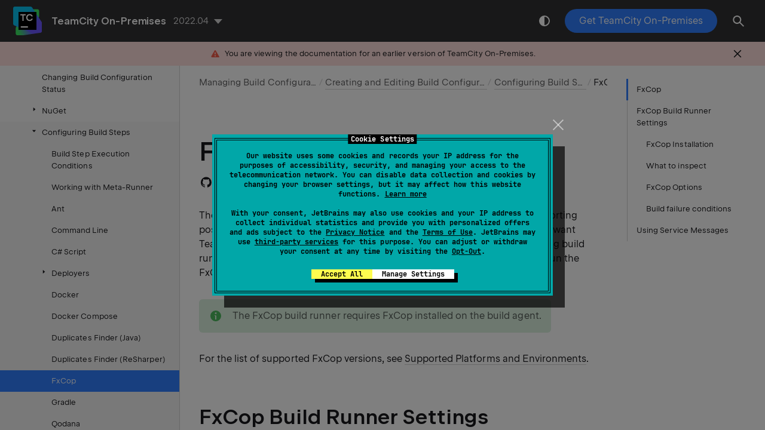

--- FILE ---
content_type: text/html
request_url: https://www.jetbrains.com/help/teamcity/2022.04/fxcop.html
body_size: 5209
content:
<!DOCTYPE html SYSTEM "about:legacy-compat"><html lang="en-US" data-preset="contrast" data-primary-color="#307FFF"><head><meta charset="UTF-8"></meta><meta name="robots" content="noindex"></meta>  <meta name="built-on" content="2024-05-31T11:12:34.846803717" /><meta name="build-number" content="109" />    <meta name="keywords" content="">   <script> (function(w,d,s,l,i){w[l]=w[l]||[];w[l].push({'gtm.start': new Date().getTime(),event:'gtm.js'});var f=d.getElementsByTagName(s)[0], j=d.createElement(s),dl=l!='dataLayer'?'&amp;l='+l:'';j.async=true;j.src= '//www.googletagmanager.com/gtm.js?id='+i+dl;f.parentNode.insertBefore(j,f);})(window,document,'script','dataLayer','GTM-5P98'); </script><script src="https://resources.jetbrains.com/storage/help-app/v6/analytics.js"></script>  <title>FxCop | TeamCity On-Premises Documentation</title><script id="virtual-toc-data" type="application/json">[{"id":"FxCop+Build+Runner+Settings","level":0,"title":"FxCop Build Runner Settings","anchor":"#FxCop+Build+Runner+Settings"},{"id":"FxCop+Installation","level":1,"title":"FxCop Installation","anchor":"#FxCop+Installation"},{"id":"What+to+inspect","level":1,"title":"What to inspect","anchor":"#What+to+inspect"},{"id":"FxCop+Options","level":1,"title":"FxCop Options","anchor":"#FxCop+Options"},{"id":"Build+failure+conditions","level":1,"title":"Build failure conditions","anchor":"#Build+failure+conditions"},{"id":"Using+Service+Messages","level":0,"title":"Using Service Messages","anchor":"#Using+Service+Messages"}]</script><script id="topic-shortcuts" type="application/json">{}</script>    <link href="https://resources.jetbrains.com/storage/help-app/v6/app.css" rel="stylesheet" />   <link rel="icon" href="https://resources.jetbrains.com/storage/products/jetbrains/img/icons/favicon.ico" sizes="any" /><!-- 32×32 --><link rel="icon" href="https://resources.jetbrains.com/storage/products/jetbrains/img/icons/icon.svg" type="image/svg+xml" /><link rel="apple-touch-icon" href="https://resources.jetbrains.com/storage/products/jetbrains/img/icons/apple-touch-icon.png" /><!-- 180×180 --><link rel="manifest" href="https://www.jetbrains.com/site.webmanifest" /><meta name="apple-mobile-web-app-title" content="JetBrains" /><meta name="application-name" content="JetBrains" /><meta name="msapplication-TileColor" content="#000000" /><meta name="theme-color" content="#000000" />  <meta name="image" content="https://resources.jetbrains.com/storage/products/teamcity/img/meta/preview.png" /><!-- Open Graph --><meta property="og:title" content="FxCop | TeamCity On-Premises" /><meta property="og:description" content="" /><meta property="og:image" content="https://resources.jetbrains.com/storage/products/teamcity/img/meta/preview.png" /><meta property="og:site_name" content="TeamCity On-Premises Help" /><meta property="og:type" content="website" /><meta property="og:locale" content="en_US" /><meta property="og:url" content="https://www.jetbrains.com/help/teamcity/2022.04/fxcop.html" /><!-- End Open Graph --><!-- Twitter Card --><meta name="twitter:card" content="summary_large_image" /><meta name="twitter:site" content="@teamcity" /><meta name="twitter:title" content="FxCop | TeamCity On-Premises" /><meta name="twitter:description" content="" /><meta name="twitter:creator" content="@teamcity" /><meta name="twitter:image:src" content="https://resources.jetbrains.com/storage/products/teamcity/img/meta/preview.png" /><!-- End Twitter Card --><!-- Schema.org WebPage --><script type="application/ld+json"> { "@context": "http://schema.org", "@type": "WebPage", "@id": "https://www.jetbrains.com/help/teamcity/2022.04/fxcop.html#webpage", "url": "https://www.jetbrains.com/help/teamcity/2022.04/fxcop.html", "name": "FxCop | TeamCity On-Premises", "description": "", "image": "https://resources.jetbrains.com/storage/products/teamcity/img/meta/preview.png", "inLanguage":"en-US" }</script><!-- End Schema.org --><!-- Schema.org WebSite --><script type="application/ld+json"> { "@type": "WebSite", "@id": "https://www.jetbrains.com/help/teamcity/#website", "url": "https://www.jetbrains.com/help/teamcity/", "name": "TeamCity On-Premises Help" }</script><!-- End Schema.org --></meta></meta></meta></meta></head>        <body data-id="fxcop" data-main-title="FxCop" data-template="article" data-breadcrumbs="Managing Build Configurations///creating-and-editing-build-configurations.md|Creating and Editing Build Configurations///configuring-build-steps.md|Configuring Build Steps" data-article-props="{&quot;seeAlso&quot;:[{&quot;title&quot;:&quot;Concepts&quot;,&quot;links&quot;:[{&quot;url&quot;:&quot;build-runner.html&quot;,&quot;text&quot;:&quot;Build Runner&quot;}]}],&quot;seeAlsoStyle&quot;:&quot;links&quot;}" data-edit-url="https://github.com/JetBrains/teamcity-documentation/edit/2022.04/topics/fxcop.md">  <div class="wrapper"><main class="panel _main"><header class="panel__header"><div class="container"><h3>TeamCity On-Premises 2022.04 Help</h3><div class="shortcuts-switcher"><label for="switch-shortcuts">Keymap:</label><select class="select _shortcuts" height="1" id="switch-shortcuts">  </select></div><div class="panel-trigger"></div></div></header><section class="panel__content"><div class="container"><article class="article" data-shortcut-switcher="inactive"><h1 data-toc="fxcop" id="fxcop.md">FxCop</h1> <div class="micro-format" data-content="{&quot;microFormat&quot;:[]}"></div> <p id="422b2588">The <em id="8ff01611" class=""><a href="https://docs.microsoft.com/en-us/previous-versions/dotnet/netframework-3.0/bb429476(v=vs.80)" id="75cf7869" data-external="true" rel="noopener noreferrer">FxCop</a></em> build runner is intended for inspecting .NET assemblies and reporting possible design, localization, performance, and security improvements. If you want TeamCity to display FxCop reports, you can either configure the corresponding build runner, or import XML reports by means of service messages if you prefer to run the FxCop tool directly from the script.</p><aside data-type="note" class="prompt" data-title="" id="546033ce"><p id="f0f2d753">The FxCop build runner requires FxCop installed on the build agent.</p></aside><p id="85032d2c">For the list of supported FxCop versions, see <a href="supported-platforms-and-environments.html#.NET+Runners" id="bfac0246">Supported Platforms and Environments</a>.</p><section class="chapter"><h2 id="FxCop+Build+Runner+Settings" data-toc="FxCop+Build+Runner+Settings">FxCop Build Runner Settings</h2><section class="chapter"><h3 id="FxCop+Installation" data-toc="FxCop+Installation">FxCop Installation</h3><div class="table-wrapper"><table class=" wide" id="3c20946b"><thead><tr class="ijRowHead" id="1aaa2a2b"><th id="5d6b9bd6"><p id="f2a9755f">Option</p></th><th id="b08bf6d2"><p id="b669d24">Description</p></th></tr></thead><tbody><tr class="" id="4158df8e"><td id="b70d2ff7"><p id="6a73431b">FxCop detection mode</p></td><td id="93c3eade"><p id="e2469ee5">When a build agent is started, it detects automatically whether FxCop is installed. If FxCop is detected, TeamCity defines the <code class="code ">%system.FxCopRoot%</code> agent system property. You can also use a custom installation of FxCop or the use FxCop checked in your version control. Depending on the selection, the settings displayed below will vary.</p></td></tr><tr class="" id="f3f6e5f2"><td id="3d948c2d"><p id="26b3a14e">Autodetect installation</p></td><td id="26bedd25"><p id="3bc0be89">Select to use the FxCop installation on an agent.</p></td></tr><tr class="" id="fc4540fc"><td id="9baff038"><p id="33e57cc9">FxCop version</p></td><td id="2d1a77d0"><p id="5675c36e"><em id="b903755e" class="">The option is available when is selected.</em> Select one of the options from the dropdown. If you have several versions of FxCop installed on your build agents, it is recommended to select here a specific version of FxCop you want to use to run inspections in your build to avoid inconsistency. As a result, an agent requirement will be created. If you leave the default value of the field ('Any Detected'), TeamCity will use any available agent with FxCop installed. In this case the version of FxCop used in one build may not be the same as the one used in the previous build, thus the number of new problems found will be different from the actual state.</p></td></tr><tr class="" id="fbf0ad4d"><td id="9573c0e3"><p id="59c70945">Specify installation root</p></td><td id="feefaa5d"><p id="b6b45354">Select to use a custom installation of FxCop (not the autodetected one), or if you do not have FxCop installed on the build agent (for example, you can place the FxCop tool in your source control, and check it out with the build sources).</p></td></tr><tr class="" id="d12f18c4"><td id="f01b787"><p id="c9a42d86">Installation root</p></td><td id="79fbcc2d"><p id="f3c32149"><em id="91bdac5e" class="">The option is available when is selected.</em> Enter the path to the FxCop installation root on the agent machine or the path to an FxCop executable relative to the <a href="build-checkout-directory.html" id="bfa74ff5">Build Checkout Directory</a>.</p><aside data-type="note" class="prompt" data-title="" id="7e246458"><p id="7da9ad57">If you want to have the <b id="7dddc340" class="">line numbers information</b> and <b id="aaf0f0e2" class="">Open in IDE</b> features, run an FxCop build on the same machine as your compilation build because FxCop requires the source code to be present to display links to it.</p></aside></td></tr></tbody></table></div></section><section class="chapter"><h3 id="What+to+inspect" data-toc="What+to+inspect">What to inspect</h3><div class="table-wrapper"><table class=" wide" id="b90a3248"><thead><tr class="ijRowHead" id="c474fe50"><th id="94c1374f"><p id="99873a36">Option</p></th><th id="c2a1596a"><p id="39f6e4c9">Description</p></th></tr></thead><tbody><tr class="" id="6e3e4801"><td id="67521261"><p id="43b1f965">Assemblies</p></td><td id="f5ecb880"><p id="c4900403">Enter the paths to the assemblies to be inspected (use Ant-like wildcards to select files by a mask). FxCop will use default settings to inspect them. The paths should be relative to the <a href="build-checkout-directory.html" id="78d3576a">Build Checkout Directory</a> and separated by spaces. Enter exclude wildcards to refine the included assemblies list.</p><p id="c9cd4da3">Note that there is a limitation to the maximum number of assemblies that can be specified here due to <a href="https://support.microsoft.com/en-us/kb/830473" id="b55e5b8d" data-external="true" rel="noopener noreferrer">command-line string limitation</a>.</p></td></tr><tr class="" id="989b5e5a"><td id="f2bf3747"><p id="97f6c110">FxCop project file</p></td><td id="cb0dbcd6"><p id="9b8df1cb">Enter the path relative to the <a href="build-checkout-directory.html" id="2e51396e">Build Checkout Directory</a> to an FxCop project.</p></td></tr></tbody></table></div></section><section class="chapter"><h3 id="FxCop+Options" data-toc="FxCop+Options">FxCop Options</h3><div class="table-wrapper"><table class=" wide" id="c1e3fa21"><thead><tr class="ijRowHead" id="d0378dc8"><th id="2e1b167d"><p id="72efcdab">Option</p></th><th id="ac632318"><p id="cbbd1f43">Description</p></th></tr></thead><tbody><tr class="" id="f2c22ddc"><td id="14797434"><p id="90a6f285">Search referenced assemblies in GAC</p></td><td id="bada99d5"><p id="a1d348bf">Search the assemblies referenced by targets in Global Assembly Cache.</p></td></tr><tr class="" id="47b3d2fa"><td id="3e2c380f"><p id="190c052a">Search referenced assemblies in directories</p></td><td id="21958bcc"><p id="2d064c41">Search the assemblies referenced by targets in the specified directories separated by spaces.</p></td></tr><tr class="" id="77e4f174"><td id="17f6d2c3"><p id="1d44f61b">Ignore generated code</p></td><td id="722eea72"><p id="99912bcd">A new option introduced in FxCop 1.36. Speeds up inspection.</p></td></tr><tr class="" id="8354dfe6"><td id="98d36e19"><p id="4739b530">Report XSLT file</p></td><td id="e1ee3516"><p id="db3922d5">The path to the XSLT transformation file relative to the <a href="build-checkout-directory.html" id="97b338ae">Build Checkout Directory</a> or absolute on the agent machine. You can use the path to the detected FxCop on the target machine (i.e. <code class="code ">%system.FxCopRoot%/Xml/FxCopReport.xsl</code>). When the <b id="c1e8e1ee" class="">Report XSLT file</b> option is set, the build runner will apply an XSLT transform to FxCop XML output and display the resulting HTML in a new <b id="7fd57742" class="">FxCop</b> tab on the build results page.</p></td></tr><tr class="" id="88af3ea2"><td id="b074a02d"><p id="e087eb9a">Additional FxCopCmd options</p></td><td id="106c3e01"><p id="1a37c43c">Additional options for calling FxCopCmd executable. All entered options will be added to the beginning of the command line parameters.</p></td></tr></tbody></table></div></section><section class="chapter"><h3 id="Build+failure+conditions" data-toc="Build+failure+conditions">Build failure conditions</h3><p id="9c1dd103">Check the box to fail a build on the specified analysis errors. Click <a href="build-failure-conditions.html#Fail+Build+on+Metric+Change" id="5b0faa4f">build failure condition</a> to define the number of the errors.</p></section></section><section class="chapter"><h2 id="Using+Service+Messages" data-toc="Using+Service+Messages">Using Service Messages</h2><p id="828fc3ff">If you prefer to call the FxCop tool directly from the script, not as a build runner, you can use the <code class="code ">importData</code> <a href="service-messages.html" id="c9f99a7a">service messages</a> to import an XML file generated by <a href="http://msdn.microsoft.com/en-us/library/bb429474(VS.80).aspx" id="e930afb0" data-external="true" rel="noopener noreferrer">the FxCopCmd tool</a> into TeamCity. In this case the FxCop tool results will appear in the <b id="527ca472" class=""><a href="build-results-page.html#Code+Inspection+Tab" id="54b6f6aa">Code Inspection</a></b> tab of the <b id="12374e3e" class="">Build Results</b> page.</p><p id="7a270595">The <a href="service-messages.html" id="507b9a51">service message</a> format is described below:</p><div class="code-block" data-lang="bash" data-anchors="[afa739de]">##teamcity[importData type='FxCop' path='&lt;path_to_the_xml_file&gt;']
</div><aside data-type="note" class="prompt" data-title="" id="9ff4bbed"><p id="21c8150d">The TeamCity agent will import the specified xml file in the background. Make sure that the XML file is not deleted right after the <code class="code ">importData</code> message is sent.</p></aside></section><div class="last-modified"> Last modified: 28 March 2022</div><div data-feedback-placeholder="true"></div><div class="navigation-links _bottom">   <a class="navigation-links__prev" href="duplicates-finder-resharper.html">Duplicates Finder (ReSharper)</a>   <a class="navigation-links__next" href="gradle.html">Gradle</a>   </div></article>  </div></section></main></div>  <script src="https://resources.jetbrains.com/storage/help-app/v6/app.js"></script>  </body></html>